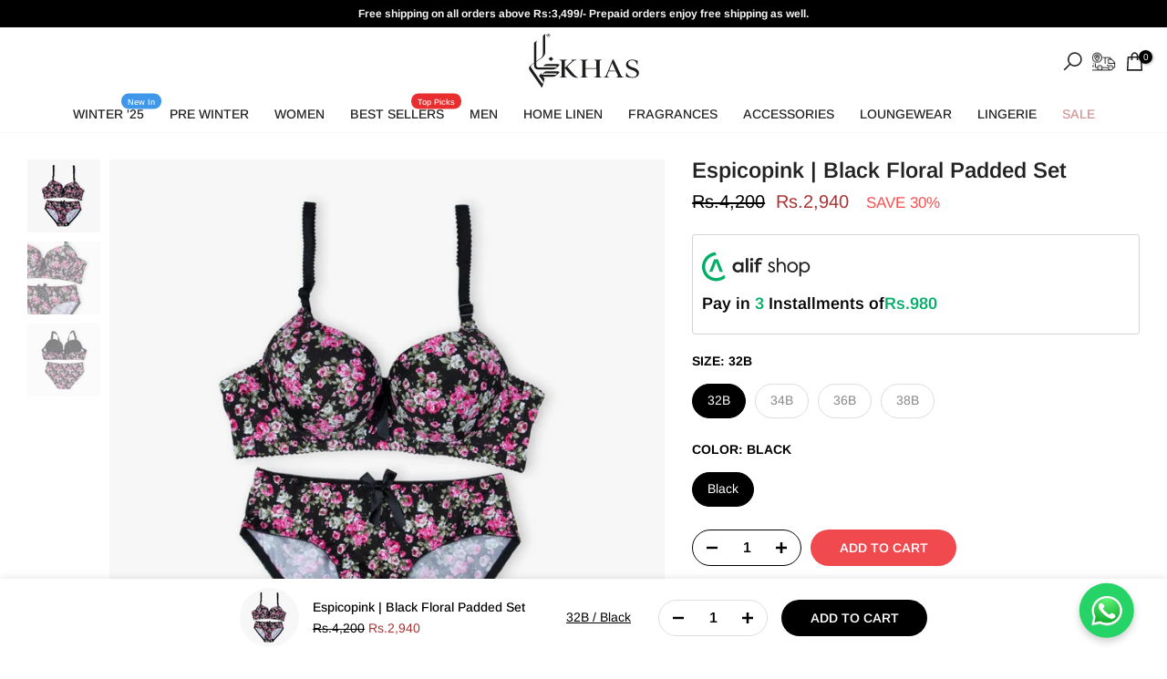

--- FILE ---
content_type: text/html; charset=utf-8
request_url: https://www.khasstores.com/?section_id=search-hidden
body_size: 2378
content:
<div id="shopify-section-search-hidden" class="shopify-section"><link rel="stylesheet" href="//www.khasstores.com/cdn/shop/t/124/assets/drawer.min.css?v=96679966952830364671754389959" media="all">
<link rel="stylesheet" href="//www.khasstores.com/cdn/shop/t/124/assets/search-hidden.css?v=124686623211083276541754389959" media="all">
<div data-predictive-search data-sid="search-hidden" id="t4s-search-hidden" class="t4s-drawer t4s-drawer__right" aria-hidden="true">
   <div class="t4s-drawer__header">
      <span class="is--login" aria-hidden="false">Search Our Site</span>
      <button class="t4s-drawer__close" data-drawer-close aria-label="Close Search"><svg class="t4s-iconsvg-close" role="presentation" viewBox="0 0 16 14"><path d="M15 0L1 14m14 0L1 0" stroke="currentColor" fill="none" fill-rule="evenodd"></path></svg></button>
   </div>
   <form data-frm-search action="/search" method="get" class="t4s-mini-search__frm t4s-pr" role="search">
      <input type="hidden" name="type" value="product">
      <input type="hidden" name="options[unavailable_products]" value="last">
      <input type="hidden" name="options[prefix]" value="last"><div data-cat-search class="t4s-mini-search__cat">
            <select data-name="product_type">
              <option value="*">All Categories</option><option value="2 PCS Khaddar">2 PCS Khaddar</option><option value="Apparel & Accessories">Apparel & Accessories</option><option value="Bed Basics">Bed Basics</option><option value="Bedding">Bedding</option><option value="Bra Accessories">Bra Accessories</option><option value="Bra and Panty Sets">Bra and Panty Sets</option><option value="BRAS">BRAS</option><option value="Chiffon Collection">Chiffon Collection</option><option value="Chiffon Collection 2022-Volume 2">Chiffon Collection 2022-Volume 2</option><option value="Cushion">Cushion</option><option value="Decor">Decor</option><option value="Digital Bedding">Digital Bedding</option><option value="Dresses">Dresses</option><option value="Embroidered">Embroidered</option><option value="Face Mask">Face Mask</option><option value="Fitted Sheet">Fitted Sheet</option><option value="Gift Cards">Gift Cards</option><option value="Home">Home</option><option value="Home Collection">Home Collection</option><option value="Home Collection 20">Home Collection 20</option><option value="Home Collection 2021">Home Collection 2021</option><option value="Home Collection 2022 - Vol 2">Home Collection 2022 - Vol 2</option><option value="Hotel Bedding">Hotel Bedding</option><option value="Khas">Khas</option><option value="Khas Lawn 2022 - Volume 10">Khas Lawn 2022 - Volume 10</option><option value="Khas Lawn 2022 - Volume 3">Khas Lawn 2022 - Volume 3</option><option value="Khas Lawn 22 - Volume 9 (Sawera)">Khas Lawn 22 - Volume 9 (Sawera)</option><option value="Kitchen Accessories">Kitchen Accessories</option><option value="LOUNGEWEAR">LOUNGEWEAR</option><option value="LOUNGEWEAR Vol II">LOUNGEWEAR Vol II</option><option value="Luxury Bedding">Luxury Bedding</option><option value="Mens Unstitched Suit">Mens Unstitched Suit</option><option value="Panties">Panties</option><option value="Perfumes">Perfumes</option><option value="Printed">Printed</option><option value="Printed Range 144 TC">Printed Range 144 TC</option><option value="PRINTED RANGE 180 TC">PRINTED RANGE 180 TC</option><option value="Printed Range 210 TC">Printed Range 210 TC</option><option value="Shalwar Kameez">Shalwar Kameez</option><option value="Shawls">Shawls</option><option value="Silk Tunics">Silk Tunics</option><option value="Slip">Slip</option><option value="Tank Tops & Camis">Tank Tops & Camis</option><option value="Teens & Kids Bedding">Teens & Kids Bedding</option><option value="Towels">Towels</option><option value="Unstitched Digital Silk">Unstitched Digital Silk</option><option value="UnStitched, Fashion,Digital Silk">UnStitched, Fashion,Digital Silk</option><option value="Waist coats">Waist coats</option><option value="Winter 2022 Vol II">Winter 2022 Vol II</option><option value="Winter 2022 Vol III">Winter 2022 Vol III</option><option value="Winter Kurti">Winter Kurti</option><option value="Women Bottoms">Women Bottoms</option></select>
        </div><div class="t4s-mini-search__btns t4s-pr t4s-oh">
         <input data-input-search class="t4s-mini-search__input" autocomplete="off" type="text" name="q" placeholder="Search">
         <button data-submit-search class="t4s-mini-search__submit t4s-btn-loading__svg" type="submit">
            <svg class="t4s-btn-op0" viewBox="0 0 18 19" width="16"><path fill-rule="evenodd" clip-rule="evenodd" d="M11.03 11.68A5.784 5.784 0 112.85 3.5a5.784 5.784 0 018.18 8.18zm.26 1.12a6.78 6.78 0 11.72-.7l5.4 5.4a.5.5 0 11-.71.7l-5.41-5.4z" fill="currentColor"></path></svg>
            <div class="t4s-loading__spinner t4s-dn">
               <svg width="16" height="16" aria-hidden="true" focusable="false" role="presentation" class="t4s-svg__spinner" viewBox="0 0 66 66" xmlns="http://www.w3.org/2000/svg"><circle class="t4s-path" fill="none" stroke-width="6" cx="33" cy="33" r="30"></circle></svg>
            </div>
         </button>
      </div></form><div data-title-search class="t4s-mini-search__title">Need some inspiration?</div><div class="t4s-drawer__content">
      <div class="t4s-drawer__main">
         <div data-t4s-scroll-me class="t4s-drawer__scroll t4s-current-scrollbar">

            <div data-skeleton-search class="t4s-skeleton_wrap t4s-dn"><div class="t4s-row t4s-space-item-inner">
                  <div class="t4s-col-auto t4s-col-item t4s-widget_img_pr"><div class="t4s-skeleton_img"></div></div>
                  <div class="t4s-col t4s-col-item t4s-widget_if_pr"><div class="t4s-skeleton_txt1"></div><div class="t4s-skeleton_txt2"></div></div>
               </div><div class="t4s-row t4s-space-item-inner">
                  <div class="t4s-col-auto t4s-col-item t4s-widget_img_pr"><div class="t4s-skeleton_img"></div></div>
                  <div class="t4s-col t4s-col-item t4s-widget_if_pr"><div class="t4s-skeleton_txt1"></div><div class="t4s-skeleton_txt2"></div></div>
               </div><div class="t4s-row t4s-space-item-inner">
                  <div class="t4s-col-auto t4s-col-item t4s-widget_img_pr"><div class="t4s-skeleton_img"></div></div>
                  <div class="t4s-col t4s-col-item t4s-widget_if_pr"><div class="t4s-skeleton_txt1"></div><div class="t4s-skeleton_txt2"></div></div>
               </div><div class="t4s-row t4s-space-item-inner">
                  <div class="t4s-col-auto t4s-col-item t4s-widget_img_pr"><div class="t4s-skeleton_img"></div></div>
                  <div class="t4s-col t4s-col-item t4s-widget_if_pr"><div class="t4s-skeleton_txt1"></div><div class="t4s-skeleton_txt2"></div></div>
               </div></div>
            <div data-results-search class="t4s-mini-search__content t4s_ratioadapt"><div class="t4s-row t4s-space-item-inner t4s-widget__pr">
	<div class="t4s-col-item t4s-col t4s-widget_img_pr"><a class="t4s-d-block t4s-pr t4s-oh t4s_ratio t4s-bg-11" href="/products/fancy-trouser-te-012-charcoal-black" style="background: url(//www.khasstores.com/cdn/shop/files/fancy-trouser-te-012-charcoal-black-khas-stores-681256.jpg?v=1767263968&width=1);--aspect-ratioapt: 0.6666666666666666">
				<img class="lazyloadt4s" data-src="//www.khasstores.com/cdn/shop/files/fancy-trouser-te-012-charcoal-black-khas-stores-681256.jpg?v=1767263968&width=1" data-widths="[100,200,400,600,700,800,900,1000,1200,1400,1600]" data-optimumx="2" data-sizes="auto" src="[data-uri]" width="832" height="1248" alt="FANCY TROUSER TE-012 Charcoal Black KHAS STORES ">
			</a></div>
	<div class="t4s-col-item t4s-col t4s-widget_if_pr">
		<a href="/products/fancy-trouser-te-012-charcoal-black" class="t4s-d-block t4s-widget__pr-title">FANCY TROUSER TE-012 Charcoal Black</a><div class="t4s-widget__pr-price"data-pr-price data-product-price><span class=money>Rs.1,499</span>
 <style data-shopify>
      .alif-card-container {
        display: flex;
        gap: 6px;
        align-items:center;
      }

      .alif-gateway-wrapper.alif-card-view {
      display: flex;
      align-items: center;
      gap: 6px;
      justify-content: flex-start;
      margin-top: 4px; 
    }

    .alif-card-view .alif-price {
      font-size: 16px;
      font-weight: 600;
      color: #000000;
    }

  .alif_title{
    margin:0;
  }

    .alif-svg-container{
      display: flex;
      max-width:40px;
    }
    @media (width <= 768px ){
    .alif-card-view .alif-price {
      font-size: 16px;
    }
    }
</style>










</div>
</div>
</div>
 <div class="t4s-row t4s-space-item-inner t4s-widget__pr">
	<div class="t4s-col-item t4s-col t4s-widget_img_pr"><a class="t4s-d-block t4s-pr t4s-oh t4s_ratio t4s-bg-11" href="/products/fancy-trouser-bt-036-black" style="background: url(//www.khasstores.com/cdn/shop/files/fancy-trouser-bt-036-black-khas-stores-339763.jpg?v=1767114887&width=1);--aspect-ratioapt: 0.6666666666666666">
				<img class="lazyloadt4s" data-src="//www.khasstores.com/cdn/shop/files/fancy-trouser-bt-036-black-khas-stores-339763.jpg?v=1767114887&width=1" data-widths="[100,200,400,600,700,800,900,1000,1200,1400,1600]" data-optimumx="2" data-sizes="auto" src="[data-uri]" width="832" height="1248" alt="FANCY TROUSER BT-036 BLACK KHAS STORES ">
			</a></div>
	<div class="t4s-col-item t4s-col t4s-widget_if_pr">
		<a href="/products/fancy-trouser-bt-036-black" class="t4s-d-block t4s-widget__pr-title">FANCY TROUSER BT-036 BLACK</a><div class="t4s-widget__pr-price"data-pr-price data-product-price><span class=money>Rs.1,499</span>
 <style data-shopify>
      .alif-card-container {
        display: flex;
        gap: 6px;
        align-items:center;
      }

      .alif-gateway-wrapper.alif-card-view {
      display: flex;
      align-items: center;
      gap: 6px;
      justify-content: flex-start;
      margin-top: 4px; 
    }

    .alif-card-view .alif-price {
      font-size: 16px;
      font-weight: 600;
      color: #000000;
    }

  .alif_title{
    margin:0;
  }

    .alif-svg-container{
      display: flex;
      max-width:40px;
    }
    @media (width <= 768px ){
    .alif-card-view .alif-price {
      font-size: 16px;
    }
    }
</style>










</div>
</div>
</div>
 <div class="t4s-row t4s-space-item-inner t4s-widget__pr">
	<div class="t4s-col-item t4s-col t4s-widget_img_pr"><a class="t4s-d-block t4s-pr t4s-oh t4s_ratio t4s-bg-11" href="/products/fancy-trouser-bt-042-black" style="background: url(//www.khasstores.com/cdn/shop/files/fancy-trouser-bt-042-black-khas-stores-664152.jpg?v=1767089097&width=1);--aspect-ratioapt: 0.6666666666666666">
				<img class="lazyloadt4s" data-src="//www.khasstores.com/cdn/shop/files/fancy-trouser-bt-042-black-khas-stores-664152.jpg?v=1767089097&width=1" data-widths="[100,200,400,600,700,800,900,1000,1200,1400,1600]" data-optimumx="2" data-sizes="auto" src="[data-uri]" width="832" height="1248" alt="FANCY TROUSER BT-042 BLACK KHAS STORES ">
			</a></div>
	<div class="t4s-col-item t4s-col t4s-widget_if_pr">
		<a href="/products/fancy-trouser-bt-042-black" class="t4s-d-block t4s-widget__pr-title">FANCY TROUSER BT-042 BLACK</a><div class="t4s-widget__pr-price"data-pr-price data-product-price><span class=money>Rs.1,499</span>
 <style data-shopify>
      .alif-card-container {
        display: flex;
        gap: 6px;
        align-items:center;
      }

      .alif-gateway-wrapper.alif-card-view {
      display: flex;
      align-items: center;
      gap: 6px;
      justify-content: flex-start;
      margin-top: 4px; 
    }

    .alif-card-view .alif-price {
      font-size: 16px;
      font-weight: 600;
      color: #000000;
    }

  .alif_title{
    margin:0;
  }

    .alif-svg-container{
      display: flex;
      max-width:40px;
    }
    @media (width <= 768px ){
    .alif-card-view .alif-price {
      font-size: 16px;
    }
    }
</style>










</div>
</div>
</div>
 <div class="t4s-row t4s-space-item-inner t4s-widget__pr">
	<div class="t4s-col-item t4s-col t4s-widget_img_pr"><a class="t4s-d-block t4s-pr t4s-oh t4s_ratio t4s-bg-11" href="/products/2pc-stitched-embroidered-bana-dora-linen-shirt-and-trouser-kle-rtw-3625" style="background: url(//www.khasstores.com/cdn/shop/files/2pc-stitched-embroidered-bana-dora-linen-shirt-and-trouser-kle-rtw-3625-printed-khas-stores-962082.webp?v=1765897169&width=1);--aspect-ratioapt: 0.6666666666666666">
				<img class="lazyloadt4s" data-src="//www.khasstores.com/cdn/shop/files/2pc-stitched-embroidered-bana-dora-linen-shirt-and-trouser-kle-rtw-3625-printed-khas-stores-962082.webp?v=1765897169&width=1" data-widths="[100,200,400,600,700,800,900,1000,1200,1400,1600]" data-optimumx="2" data-sizes="auto" src="[data-uri]" width="1000" height="1500" alt="2PC Stitched Embroidered Bana Dora Linen Shirt and Trouser KLE-RTW-3625 Printed KHAS STORES ">
			</a></div>
	<div class="t4s-col-item t4s-col t4s-widget_if_pr">
		<a href="/products/2pc-stitched-embroidered-bana-dora-linen-shirt-and-trouser-kle-rtw-3625" class="t4s-d-block t4s-widget__pr-title">2PC Stitched Embroidered Bana Dora Linen Shirt and Trouser KLE-RTW-3625</a><div class="t4s-widget__pr-price"data-pr-price data-product-price><del><span class=money>Rs.6,499</span></del><ins><span class=money>Rs.4,874</span></ins> <span class="t4s-badge-price 162475">
      SAVE 25%
    </span><style data-shopify>
      .alif-card-container {
        display: flex;
        gap: 6px;
        align-items:center;
      }

      .alif-gateway-wrapper.alif-card-view {
      display: flex;
      align-items: center;
      gap: 6px;
      justify-content: flex-start;
      margin-top: 4px; 
    }

    .alif-card-view .alif-price {
      font-size: 16px;
      font-weight: 600;
      color: #000000;
    }

  .alif_title{
    margin:0;
  }

    .alif-svg-container{
      display: flex;
      max-width:40px;
    }
    @media (width <= 768px ){
    .alif-card-view .alif-price {
      font-size: 16px;
    }
    }
</style>










</div>
</div>
</div>
 <div class="t4s-row t4s-space-item-inner t4s-widget__pr">
	<div class="t4s-col-item t4s-col t4s-widget_img_pr"><a class="t4s-d-block t4s-pr t4s-oh t4s_ratio t4s-bg-11" href="/products/3pc-stitched-embroidered-linen-suit-rtw-kle-3532" style="background: url(//www.khasstores.com/cdn/shop/files/3pc-stitched-embroidered-linen-suit-rtw-kle-3532-printed-khas-stores-433673.webp?v=1765871008&width=1);--aspect-ratioapt: 0.6666666666666666">
				<img class="lazyloadt4s" data-src="//www.khasstores.com/cdn/shop/files/3pc-stitched-embroidered-linen-suit-rtw-kle-3532-printed-khas-stores-433673.webp?v=1765871008&width=1" data-widths="[100,200,400,600,700,800,900,1000,1200,1400,1600]" data-optimumx="2" data-sizes="auto" src="[data-uri]" width="1000" height="1500" alt="3PC Stitched Embroidered Linen Suit RTW-KLE-3532 Printed KHAS STORES ">
			</a></div>
	<div class="t4s-col-item t4s-col t4s-widget_if_pr">
		<a href="/products/3pc-stitched-embroidered-linen-suit-rtw-kle-3532" class="t4s-d-block t4s-widget__pr-title">3PC Stitched Embroidered Linen Suit RTW-KLE-3532</a><div class="t4s-widget__pr-price"data-pr-price data-product-price><del><span class=money>Rs.8,999</span></del><ins><span class=money>Rs.6,749</span></ins> <span class="t4s-badge-price 224975">
      SAVE 25%
    </span><style data-shopify>
      .alif-card-container {
        display: flex;
        gap: 6px;
        align-items:center;
      }

      .alif-gateway-wrapper.alif-card-view {
      display: flex;
      align-items: center;
      gap: 6px;
      justify-content: flex-start;
      margin-top: 4px; 
    }

    .alif-card-view .alif-price {
      font-size: 16px;
      font-weight: 600;
      color: #000000;
    }

  .alif_title{
    margin:0;
  }

    .alif-svg-container{
      display: flex;
      max-width:40px;
    }
    @media (width <= 768px ){
    .alif-card-view .alif-price {
      font-size: 16px;
    }
    }
</style>










</div>
</div>
</div>
 </div>
         </div>
      </div><div data-viewAll-search class="t4s-drawer__bottom">
               <a href="/collections/women" class="t4s-mini-search__viewAll t4s-d-block">View All <svg width="16" xmlns="http://www.w3.org/2000/svg" viewBox="0 0 32 32"><path d="M 18.71875 6.78125 L 17.28125 8.21875 L 24.0625 15 L 4 15 L 4 17 L 24.0625 17 L 17.28125 23.78125 L 18.71875 25.21875 L 27.21875 16.71875 L 27.90625 16 L 27.21875 15.28125 Z"/></svg></a>
            </div></div>
</div></div>

--- FILE ---
content_type: text/css
request_url: https://www.khasstores.com/cdn/shop/t/124/assets/custom.css?v=139072003619143631791754389959
body_size: 748
content:
@media (min-width: 1025px){.t4s-nav__ul>li>a{padding:8px}.t4s-nav__ul{justify-content:center}}.t4s-announcement-bar__item p{font-weight:700}.t4s-product .t4s-product-title a:hover{color:#000}.t4s-product-form__buttons .t4s-quantity-wrapper{margin-bottom:20px}.t4s-product-form__buttons>.t4s-flex-wrap{flex-wrap:wrap!important}button.t4s-product-form__submit.t4s-btn{background-color:#f14a4e}.t4s-product_meta>div{font-weight:700}.t4s-product .t4s-product-badge{top:0;right:0}.t4s-type__drop>.t4s-sub-menu a{padding:6px 15px}.t4s-product-tabs-wrapper.is--tab-position__external{padding:30px 0;margin:20px 0 0;background-color:#fff}.t4s-collection-item .t4s-cat-title{background-color:#f8f8f8}.t4s-dropdown__sortby button[data-dropdown-open]{border-radius:0}.t4s-product .t4s-product-title,.t4s-product .t4s-product-price{color:#000}.t4s-collection-item .t4s-cat-title:hover{background-color:#f8f8f8;color:#000}.t4s-footer-menu ul li{margin-bottom:5px}.locale-selectors__container{display:none}.t4s-footer-raw-html.t4s-hidden-mobile-false{margin-top:10px}#dummy-chat-button-iframe{left:0;bottom:15%!important;z-index:99999!important}.t4s-collection-header{margin:10px 0 30px}#shopify-section-template--14581808988269__5d619533-2ad3-4925-a4fe-5aab5569eea9 .t4s-cate-wrapper{padding:0}#shopify-section-template--14581808988269__5d619533-2ad3-4925-a4fe-5aab5569eea9 .t4s-collection-item .t4s-cat-title{background-color:#f8f8f8;color:#000;padding:15px 0}#shopify-section-template--14581808988269__5d619533-2ad3-4925-a4fe-5aab5569eea9 .t4s-coll-style-5 .t4s-cat-subtitle span.t4s-count{display:none}#shopify-section-template--14581808988269__5d619533-2ad3-4925-a4fe-5aab5569eea9 .t4s-coll-style-5 .t4s-cat-subtitle{position:absolute;top:-100px;background-color:#fff;padding:10px 20px;color:#000;font-weight:500;left:0;right:0;margin:auto;width:130px}header{box-shadow:0 0 1px #0003}.t4s-section-main-product{margin-top:30px}.baDropdownStyle,.pushowl-simple-toast{z-index:99!important}.t4s-mb__menu .t4s-sub-menu li>a,.t4s-mb__menu>li>a{border-bottom:1px solid #e8e8e1}.t4s-mb__menu .t4s-only_icon_true .t4s-mb-nav__icon{border-left:1px solid #e8e8e1}.t4s-product .t4s-product-title a{font-weight:600}.t4s-nav__ul>li>a{padding:8px 14px}.t4s-single-product-badge>.t4s-badge-sale{display:none!important}.t4s-footer-link.t4s-footer-link-active{color:#fff}.type_mn_link>a{font-weight:600;font-size:15px;border-bottom:0}.t4s-type__lv0_mega>.t4s-sub-menu,.t4s-type__mega>.t4s-sub-menu{padding:30px 35px}.type_mn_link .t4s-sub-column li a{padding:5px 0}span.t4s-post-author{display:none}div#b_41c97d60-da96-4467-b3cb-661a42762695{font-weight:700}#infiniteoptions-container{margin-bottom:10px}.spb-label-tooltip label{font-size:17px;font-weight:500;margin-bottom:8px;display:block}#infiniteoptions-container select{border:1px solid #000;color:#000!important}.bedding .t4s_ratio2_3{--t4s-aspect-ratio: 130%}.egiftcard_label{display:block;margin-bottom:.3rem;font-size:1.6rem;letter-spacing:1px;font-weight:500;color:#121212}.egiftcard_validation{margin-top:0}.t4s-main-cart .egiftcard_input{padding:1.5rem!important;font-size:1.4rem!important;color:#333!important;background-color:#fff;font-weight:500;border:1px solid #dcdcdc!important;border-radius:.25rem;transition:border-color .15s ease-in-out,box-shadow .15s ease-in-out!important;letter-spacing:.5px;width:220px!important;height:49px!important}.egiftcard_input:focus{border-color:#121212;outline:0;box-shadow:0 0 0 .2rem #5e9ed640}.egiftcard_button{padding:1.5rem;font-size:1.2rem;font-weight:500;color:#fff;background-color:#121212;border:0;border-radius:.25rem;cursor:pointer;transition:background-color .15s ease-in-out;letter-spacing:1px;font-weight:700}.egiftcard_button:hover{background-color:#121212}@media screen and (min-width: 767px){.t4s-main-cart .t4s-btn__checkout{margin-left:20px}}@media screen and (max-width: 767px){.t4s-product-info__inner .t4s-badge-price{width:100%;display:block}#shopify-section-template--14581808988269__164620932069107a3a .t4s-row-cols-2>.t4s-col-item{width:100%}.t4s-drawer{z-index:9999999999}.t4s-footer-raw-html.t4s-hidden-mobile-false{text-align:center;margin-bottom:20px}#shopify-section-template--14581808988269__5d619533-2ad3-4925-a4fe-5aab5569eea9 .t4s-collection-item .t4s-cate-wrapper{max-width:100%}.t4s-collection-header{margin:0 0 15px}#shopify-section-template--14581808988269__5d619533-2ad3-4925-a4fe-5aab5569eea9 .t4s-coll-style-5 .t4s-cat-subtitle{top:-60px;padding:8px 10px;width:100px;font-size:12px}#shopify-section-template--14581808988269__5d619533-2ad3-4925-a4fe-5aab5569eea9 .t4s-collection-item .t4s-cat-title{font-size:12px;font-weight:600}.t4s-footer-heading h3{margin-bottom:20px}.t4s-footer-wrap .t4s-custom-col{border-bottom:1px solid #ffffff4f;padding-bottom:20px}.t4s-footer-wrap .t4s-custom-col:last-child{border:0;padding-bottom:0}#shopify-section-bottom-bar .t4s-footer-wrap .t4s-custom-col{border-bottom:0}#shopify-section-bottom-bar .t4s-footer-content{text-align:center}#shopify-section-footer .t4s-section-inner{padding-bottom:0}#shopify-section-bottom-bar .t4s-section-inner{padding-bottom:30px}}
/*# sourceMappingURL=/cdn/shop/t/124/assets/custom.css.map?v=139072003619143631791754389959 */


--- FILE ---
content_type: text/css
request_url: https://www.khasstores.com/cdn/shop/t/124/assets/alif.css?v=141937509633030100771754389959
body_size: -463
content:
.alif-gateway-wrapper{display:block;border:1px solid #d3d3d3;border-radius:3px;text-align:left;padding:10px}.alif-para.main-cart-baadway{display:flex;flex-direction:column;margin-bottom:8px}.alif-price{display:flex;gap:6px;justify-content:center;align-items:center}.alif-gateway-wrapper .baadmay-para{opacity:.9}.alif-para{display:flex;align-items:flex-start}.doto{padding-right:3px}svg.alifsvg{width:120px;height:30px;fill:none;stroke:none;vertical-align:top}.alif-gateway-wrapper .baadmay-price{display:flex;padding-left:5px;align-items:flex-start}.alif-gateway-wrapper .alif-para p,.alif-gateway-wrapper .alif-price .alif-currency{margin:0}.alif-price-divide{color:#00af66}
/*# sourceMappingURL=/cdn/shop/t/124/assets/alif.css.map?v=141937509633030100771754389959 */


--- FILE ---
content_type: text/css
request_url: https://www.khasstores.com/cdn/shop/t/124/assets/section.css?v=100365795741953099561754389959
body_size: -318
content:
.t4s-section-inner{margin-top:var(--mg-top);margin-right:var(--mg-right);margin-bottom:var(--mg-bottom);margin-left:var(--mg-left);padding-top:var(--pd-top);padding-right:var(--pd-right);padding-bottom:var(--pd-bottom);padding-left:var(--pd-left)}.t4s-section-inner:not(.t4s-se-container),.t4s-container>.t4s-container-inner{background:var(--bg-gradient);background-color:var(--bg-color)}.t4s-container-inner.t4s-has-imgbg,.t4s-section-inner.t4s-has-imgbg{background-repeat:no-repeat;background-position:center;background-size:cover}.t4s-container-fluid{width:calc(100% - var(--mg-left,0) - var(--mg-right,0));width:-webkit-calc(100% - var(--mg-left,0) - var(--mg-right,0))}.t4s-section-inner.t4s-se-container{padding:0}.t4s-section-inner.t4s-se-container .t4s-container-inner{padding-top:var(--pd-top);padding-right:var(--pd-right);padding-bottom:var(--pd-bottom);padding-left:var(--pd-left)}.t4s-custom-line{width:var(--width);border-width:var(--height);border-style:var(--line-style);border-color:var(--line-cl);border-top:none;border-right:none;border-left:none;display:inline-block;vertical-align:top}@media (max-width: 1024px){.t4s-container-fluid{width:calc(100% - var(--mgtb-left,0) - var(--mgtb-right,0));width:-webkit-calc(100% - var(--mgtb-left,0) - var(--mgtb-right,0))}.t4s-section-inner.t4s-se-container .t4s-container-inner,.t4s-section-inner{margin-top:var(--mgtb-top);margin-right:var(--mgtb-right);margin-bottom:var(--mgtb-bottom);margin-left:var(--mgtb-left);padding-top:var(--pdtb-top);padding-right:var(--pdtb-right);padding-bottom:var(--pdtb-bottom);padding-left:var(--pdtb-left)}}@media (max-width: 767px){.t4s-container-fluid{width:calc(100% - var(--mgmb-left,0) - var(--mgmb-right,0));width:-webkit-calc(100% - var(--mgmb-left,0) - var(--mgmb-right,0))}.t4s-section-inner.t4s-se-container .t4s-container-inner,.t4s-section-inner{margin-top:var(--mgmb-top);margin-right:var(--mgmb-right);margin-bottom:var(--mgmb-bottom);margin-left:var(--mgmb-left);padding-top:var(--pdmb-top);padding-right:var(--pdmb-right);padding-bottom:var(--pdmb-bottom);padding-left:var(--pdmb-left)}}
/*# sourceMappingURL=/cdn/shop/t/124/assets/section.css.map?v=100365795741953099561754389959 */


--- FILE ---
content_type: text/css
request_url: https://www.khasstores.com/cdn/shop/t/124/assets/qv-product.css?v=78463371348319720841754389959
body_size: 483
content:
.t4s-product-quick-view .t4s-product__media-wrapper{margin-top:15px}.t4s-drawer[aria-hidden=false]{z-index:2000}.t4s-product-quick-view .t4s-product__title>a{color:inherit}.t4s-product-quick-view .t4s-product__title a:hover{color:var(--title-color-hover)}.t4s-product-quick-view .t4s_ratio.t4s-product__media{max-width:100%}.t4s-product-quick-view .t4s-single-product-badge{align-items:flex-start;left:25px;top:10px;right:auto;transform-origin:0 0}.t4s-product-quick-view a.at-icon-wrapper.at-share-btn.at-svc-compact{display:none!important}.t4s-product__social.t4s__addthis.addthis_inline_share_toolbox_icxz:not([style]){min-height:32px}#ProductInfo-template--main-qv__main{overflow:hidden;padding-bottom:25px;-webkit-animation:t4s-ani-fadeIn 1.25s cubic-bezier(.26,.54,.32,1) 0s forwards;animation:t4s-ani-fadeIn 1.25s cubic-bezier(.26,.54,.32,1) 0s forwards}.t4s-opening-qv .t4s-ajax-popup-wrapper .t4s-mfp-popup,.t4s-opening-qv .t4s-ajax-popup-wrapper #t4s-pr-popup__size-guide{max-height:75vh;overflow:auto;-webkit-overflow-scrolling:touch}@media (min-width: 768px){.t4s-product-quick-view .t4s-single-product-badge{left:15px;top:15px}.t4s-product-quick-view .t4s-product__media-wrapper{padding-left:0;padding-right:15px;margin-top:0}#ProductInfo-template--main-qv__main{position:absolute;top:0;right:0;bottom:0;left:0;overflow:auto;overflow-x:hidden;-webkit-overflow-scrolling:touch;padding:30px 40px 30px 15px}.t4s-product__info-wrapper:before{content:"";position:absolute;width:100%;height:100%;pointer-events:none;right:15px;bottom:0;z-index:1;background:-webkit-gradient(linear,left top,left bottom,color-stop(94%,rgba(255,255,255,0)),to(#fff));background:-webkit-linear-gradient(top,rgba(255,255,255,0) 94%,#fff 100%);background:linear-gradient(to bottom,#fff0 94%,#fff)}.rtl_true .t4s-product-quick-view .t4s-product__media-wrapper{padding-left:15px;padding-right:0}.rtl_true #ProductInfo-template--main-qv__main{padding-left:40px;padding-right:15px}.t4s-opening-qv .t4s-modal__content{overflow:hidden}.t4s-swatch__list .t4s-dropdown__wrapper{max-width:88%}}html.t4s-sidebar-qv{--t4s-translate-qv: 120%}html.t4s-sidebar-qv.rtl_true{--t4s-translate-qv: -120%}.t4s-sidebar-qv.t4s-opening-qv .t4s-modal__inner .t4s-product-quick-view{width:300px;overflow:visible;padding:15px;margin:0}.t4s-sidebar-qv.t4s-opening-qv .t4s-modal__content{max-height:100%;overflow:auto}.t4s-sidebar-qv.t4s-opening-qv .t4s-product-quick-view .t4s-product__media-wrapper,.t4s-sidebar-qv.t4s-opening-qv .t4s-product-quick-view .t4s-product__info-wrapper{flex:0 0 auto;width:100%}.t4s-sidebar-qv #ProductInfo-template--main-qv__main{position:static;padding:20px 0 0}.t4s-sidebar-qv.t4s-opening-qv button.t4s-modal-close{left:0;right:auto;transform:translate(-100%)}.t4s-sidebar-qv.t4s-opening-qv .t4s-modal__inner{max-width:465px;max-height:100%;height:100vh}.t4s-sidebar-qv.t4s-opening-qv .t4s-modal{justify-content:flex-end;align-items:stretch}.t4s-sidebar-qv.t4s-opening-qv .t4s-modal__inner{margin:0;width:auto;background:transparent;position:relative;overflow:visible;display:flex;flex-direction:column;background-color:var(--t4s-light-color);max-width:465px;max-height:100%}.t4s-sidebar-qv.t4s-opening-qv.t4s-modal-opened .t4s-modal .t4s-modal__inner{animation-name:t4s-sidebar-opening;animation-duration:.3s;animation-fill-mode:forwards;animation-timing-function:cubic-bezier(.774,.045,.355,1);animation-timing-function:linear}.t4s-sidebar-qv.t4s-opening-qv.t4s-modal-closing .t4s-modal .t4s-modal__inner{animation-name:t4s-sidebar-closing;animation-duration:.25s;animation-fill-mode:forwards;animation-timing-function:cubic-bezier(.774,.045,.355,1);animation-timing-function:linear}.t4s-sidebar-qv.t4s-opening-qv .t4s-product-quick-view .t4s-product__media-wrapper{padding:0 15px}.t4s-sidebar-qv.t4s-opening-qv .t4s-product__info-wrapper:before{display:none}.t4s-product-quick-view .t4s-view-products{border-top:solid 1px var(--border-color);padding:8px 0}.t4s-product-quick-view .t4s-view-products a{font-size:13px;color:var(--secondary-color);font-weight:500;display:inline-flex;align-items:center;line-height:40px}.t4s-product-quick-view .t4s-view-products a:hover{color:var(--accent-color)}.t4s-product-quick-view .t4s-view-products a svg{fill:currentcolor;width:17px;height:17px;stroke-width:2px;margin-left:5px;transition:.5s ease 0s}.t4s-product-quick-view .t4s-view-products a:hover svg{margin-left:10px}.t4s-product-quick-view .t4s-flickity-slider .flickityt4s-page-dots{position:absolute;z-index:1;bottom:20px}@media (min-width: 375px){.t4s-sidebar-qv.t4s-opening-qv .t4s-modal .t4s-product-quick-view{width:320px;padding:20px}}@media (min-width: 768px){.t4s-sidebar-qv.t4s-opening-qv .t4s-modal__inner .t4s-product-quick-view{width:465px;padding:25px}}@keyframes t4s-sidebar-opening{0%{visibility:hidden;transform:translate(var(--t4s-translate-qv))}to{visibility:visible;transform:translate(0)}}@keyframes t4s-sidebar-closing{0%{visibility:visible;transform:translate(0)}to{visibility:hidden;transform:translate(var(--t4s-translate-qv))}}
/*# sourceMappingURL=/cdn/shop/t/124/assets/qv-product.css.map?v=78463371348319720841754389959 */
